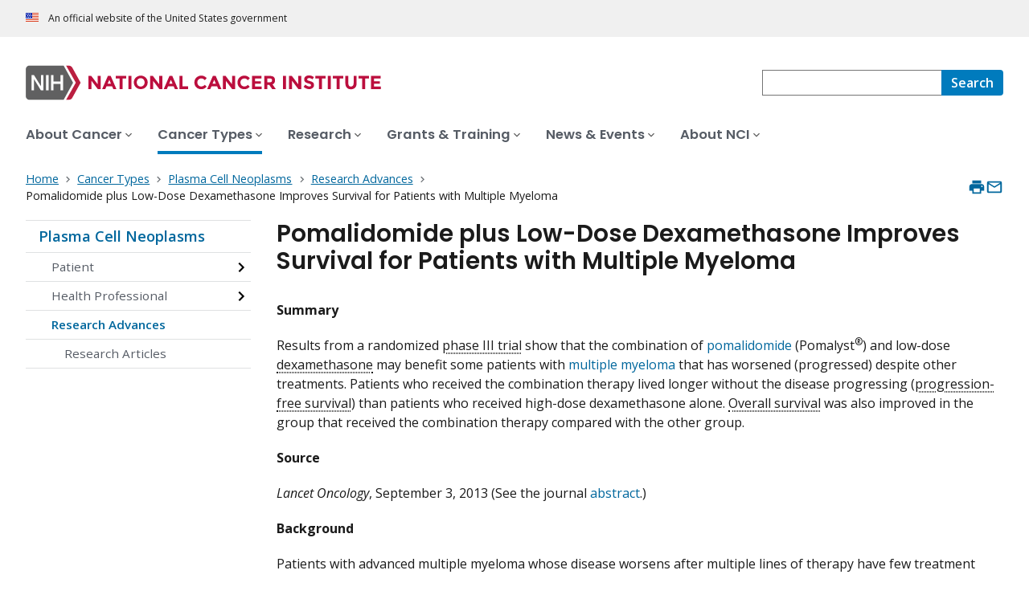

--- FILE ---
content_type: text/html; charset=UTF-8
request_url: https://www.cancer.gov/types/myeloma/research/pomalidomide-dexamethasone
body_size: 10499
content:
<!DOCTYPE html>
<html lang="en" dir="ltr" prefix="og: https://ogp.me/ns#">
  <head>
    <meta http-equiv="X-UA-Compatible" content="IE=edge">
    <meta charset="utf-8" />
<script>window.CDEConfig = {
  "exitDisclaimerHref":{
    "en":"\/policies\/linking",
    "es":"\/espanol\/politicas\/enlaces"
  },
  "showFloatingDelighters":true,
  "environmentConfig":{
    
  },
  "glossaryConfig":{
    "apiServer":"https:\/\/webapis.cancer.gov\/glossary\/v1\/"
  },
  "drugDictionaryConfig":{
    "apiServer":"https:\/\/webapis.cancer.gov\/drugdictionary\/v1\/"
  },
  "ctsConfig":{
    "apiServer":"https:\/\/clinicaltrialsapi.cancer.gov\/api\/v2",
    "printApiBase":"https:\/\/www.cancer.gov\/CTS.Print",
    "zipConversionEndpoint":"\/cts_api\/zip_code_lookup",
    "listingApiServer": "https:\/\/webapis.cancer.gov\/triallistingsupport\/v1\/"
  },
  "r4rConfig":{
    "apiServer":"https:\/\/webapis.cancer.gov\/r4r\/v1"
  },
  "general":{
    "apiServer":"https:\/\/webapis.cancer.gov",
    "mediaServer":"https:\/\/nci-media.cancer.gov"
  },
  "sitewideSearchConfig":{
    "bestBetsApiServer":"https:\/\/webapis.cancer.gov\/bestbets\/v1\/",
    "searchApiServer":"https:\/\/webapis.cancer.gov\/sitewidesearch\/v1\/"
  },
  "chartData": {
    "factBook": {
      "baseUrl": "\/about-nci\/budget\/fact-book",
      "dataType": "json"
    }
  }
};</script>
<script id="ncids-nav-info">window.ncidsNavInfo = { nav: { id: "11932", menu_type: "section-nav"}, item_id: 938229};</script>
<meta name="description" content="A summary of results from a phase III trial that compared the combination of pomalidomide (Pomalyst®) and low-dose dexamethasone versus high-dose dexamethasone alone in patients with multiple myeloma that has progressed despite other treatments." />
<link rel="canonical" href="https://www.cancer.gov/types/myeloma/research/pomalidomide-dexamethasone" />
<meta http-equiv="content-language" content="en" />
<meta name="robots" content="index" />
<meta property="og:type" content="Website" />
<meta property="og:url" content="https://www.cancer.gov/types/myeloma/research/pomalidomide-dexamethasone" />
<meta property="og:title" content="Pomalidomide for Multiple Myeloma" />
<meta property="og:description" content="A summary of results from a phase III trial that compared the combination of pomalidomide (Pomalyst®) and low-dose dexamethasone versus high-dose dexamethasone alone in patients with multiple myeloma that has progressed despite other treatments." />
<meta name="cgdp.domain" content="cgov" />
<meta name="cgdp.template" content="default" />
<meta name="dcterms.subject" content="Cancer Types" />
<meta name="dcterms.type" content="cgvArticle" />
<meta name="dcterms.coverage" content="nciglobal,ncienterprise" />
<meta name="dcterms.isPartOf" content="Cancer Types Landing Page" />
<meta name="dcterms.isReferencedBy" content="event1" />
<meta name="dcterms.issued" content="2013-09-19" />
<meta name="twitter:card" content="summary" />
<link rel="icon" href="https://www.cancer.gov/profiles/custom/cgov_site/themes/custom/cgov/static/images/design-elements/icons/favicons/favicon.ico" sizes="32x32"/>
<link rel="icon" href="https://www.cancer.gov/profiles/custom/cgov_site/themes/custom/cgov/static/images/design-elements/icons/favicons/favicon.svg" type="image/svg+xml"/>
<link rel="apple-touch-icon" href="https://www.cancer.gov/profiles/custom/cgov_site/themes/custom/cgov/static/images/design-elements/icons/favicons/apple-touch-icon.png"/>
<link rel="manifest" href="https://www.cancer.gov/profiles/custom/cgov_site/themes/custom/cgov/static/images/design-elements/icons/favicons/site.webmanifest"/>
<meta name="x-no-op" content="none" />
<meta name="Generator" content="Drupal 10 (https://www.drupal.org)" />
<meta name="MobileOptimized" content="width" />
<meta name="HandheldFriendly" content="true" />
<meta name="viewport" content="width=device-width, user-scalable=yes, initial-scale=1, minimum-scale=1" />
<script id="cgov-adobe-url" type="text/javascript" src="//assets.adobedtm.com/6a4249cd0a2c/949e98979342/launch-5f2a5357bf66.min.js" async="async"></script>
<script type="application/ld+json">{
    "@context": "https://schema.org",
    "@graph": [
        {
            "@type": "WebSite",
            "name": "National Cancer Institute (.gov)",
            "url": "https://www.cancer.gov"
        }
    ]
}</script>
<link rel="alternate" hreflang="en" href="https://www.cancer.gov/types/myeloma/research/pomalidomide-dexamethasone" />

    <title>Pomalidomide for Multiple Myeloma - NCI</title>
    <link rel="preconnect" href="https://static.cancer.gov" />
        <link rel="preconnect" href="https://fonts.googleapis.com">
    <link rel="preconnect" href="https://fonts.gstatic.com" crossorigin>
    <link href="https://fonts.googleapis.com/css2?family=Open+Sans:ital,wght@0,300;0,400;0,600;0,700;1,300;1,400;1,600;1,700&family=Poppins:ital,wght@0,300;0,400;0,500;0,600;1,300;1,400;1,500;1,600&family=Roboto+Mono:ital,wght@0,300;0,400;0,700;1,300;1,400;1,700&display=swap" rel="stylesheet">
    <meta name="apple-mobile-web-app-title" content="Cancer.gov" />
    <meta name="application-name" content="Cancer.gov" />
    <link rel="stylesheet" media="all" href="/sites/g/files/xnrzdm211/files/css/css_C3FcAroCBEtmYe2Yqkq-J-jZ9O8QrqNb19PDeR8r1MM.css?delta=0&amp;language=en&amp;theme=ncids_trans&amp;include=eJxFyEEKwCAMBMAPiT6prCbUgJWQjYf-vsfOcfYw4ZWBzYZIG0uLI3AHfLJJHMeq_9Sz_fRlnCqFL1Of1kH9ABKWHHs" />
<link rel="stylesheet" media="all" href="/profiles/custom/cgov_site/themes/custom/ncids_trans/dist/css/ncids-trans-common.css?t6rz67" />
<link rel="stylesheet" media="all" href="/profiles/custom/cgov_site/themes/custom/ncids_trans/dist/css/article.css?t6rz67" />

    
  </head>
  <body class="has-translated-content">
        <a href="#main-content" class="usa-skipnav">
      Skip to main content
    </a>
    
      <div class="dialog-off-canvas-main-canvas" data-off-canvas-main-canvas>
    


  <section id="usa-banner" class="usa-banner" aria-label="Official government website">
  <header class="usa-banner__header">
    <div class="usa-banner__inner">
      <div class="usa-banner__header-text">
        An official website of the United States government
      </div>
            
    </div>
  </header>
</section>



  <header id="nci-header" class="nci-header nci-header--megamenu" data-base-path="/">
	<div class="nci-header__navbar">
		<div class="nci-logo" id="extended-mega-logo">
			<a href="/">
				<picture><source media="(min-width: 1024px)" srcset="/sites/g/files/xnrzdm211/files/ncids_header/logos/Logo_NCI.svg" />
<img src="/sites/g/files/xnrzdm211/files/ncids_header/logos/Logo_NCI_Mobile.svg" alt="National Cancer Institute Home Page" />
</picture>

			</a>
		</div>

		<div class="nci-header-nav__secondary">
			<button class="usa-button nci-header-mobilenav__open-btn">Menu</button>

							<form class="nci-header-search" method="get" action="/search/results" role="search">
					<label class="usa-sr-only" for="nci-header-search__field">
						Search
					</label>

																										<input class="usa-input" id="nci-header-search__field" type="search" name="swKeyword"  data-autosuggest-collection="cgov"/>
					<button class="usa-button nci-header-search__search-button" type="submit" aria-label="Search">
						<span class="nci-header-search__label" aria-hidden="true">Search</span>
						<svg class="usa-icon" xmlns="http://www.w3.org/2000/svg" role="img" viewbox="0 0 24 24" aria-hidden="true">
							<path d="M0 0h24v24H0z" fill="none"/>
							<path d="M15.5 14h-.79l-.28-.27C15.41 12.59 16 11.11 16 9.5 16 5.91 13.09 3 9.5 3S3 5.91 3 9.5 5.91 16 9.5 16c1.61 0 3.09-.59 4.23-1.57l.27.28v.79l5 4.99L20.49 19l-4.99-5zm-6 0C7.01 14 5 11.99 5 9.5S7.01 5 9.5 5 14 7.01 14 9.5 11.99 14 9.5 14z"/>
						</svg>
					</button>
				</form>
					</div>
	</div>

			<nav aria-label="Primary navigation" class="nci-header-nav">
			<div class="nci-header-nav__inner">
				<ul class="nci-header-nav__primary">
											<li class="nci-header-nav__primary-item">
																																											<a  href="/about-cancer" class="nci-header-nav__primary-link" data-menu-id="829">
								<span>About Cancer</span>
							</a>
						</li>
											<li class="nci-header-nav__primary-item">
																																																										<a  href="/types" class="nci-header-nav__primary-link usa-current" data-menu-id="11868">
								<span>Cancer Types</span>
							</a>
						</li>
											<li class="nci-header-nav__primary-item">
																																											<a  href="/research" class="nci-header-nav__primary-link" data-menu-id="12732">
								<span>Research</span>
							</a>
						</li>
											<li class="nci-header-nav__primary-item">
																																											<a  href="/grants-training" class="nci-header-nav__primary-link" data-menu-id="914792">
								<span>Grants &amp; Training</span>
							</a>
						</li>
											<li class="nci-header-nav__primary-item">
																																											<a  href="/news-events" class="nci-header-nav__primary-link" data-menu-id="12664">
								<span>News &amp; Events</span>
							</a>
						</li>
											<li class="nci-header-nav__primary-item">
																																											<a  href="/about-nci" class="nci-header-nav__primary-link" data-menu-id="10952">
								<span>About NCI</span>
							</a>
						</li>
									</ul>
			</div>
		</nav>
	
</header>



<div class="grid-container">
	<div class="grid-row flex-no-wrap">
		<div
			class="grid-col-10">
			    <nav class="usa-breadcrumb usa-breadcrumb--wrap" aria-label="Breadcrumbs">
    <ol class="usa-breadcrumb__list">
              <li class="usa-breadcrumb__list-item">
          <a href="/" class="usa-breadcrumb__link">
            <span>Home</span>
          </a>
        </li>
              <li class="usa-breadcrumb__list-item">
          <a href="/types" class="usa-breadcrumb__link">
            <span>Cancer Types</span>
          </a>
        </li>
              <li class="usa-breadcrumb__list-item">
          <a href="/types/myeloma" class="usa-breadcrumb__link">
            <span>Plasma Cell Neoplasms</span>
          </a>
        </li>
              <li class="usa-breadcrumb__list-item">
          <a href="/types/myeloma/research" class="usa-breadcrumb__link">
            <span>Research Advances</span>
          </a>
        </li>
                    <li class="usa-breadcrumb__list-item usa-current" aria-current="page">
          <span>Pomalidomide plus Low-Dose Dexamethasone Improves Survival for Patients with Multiple Myeloma </span>
        </li>
          </ol>
  </nav>


		</div>
		

      


<section  class="cgdp-page-options cgdp-page-options--top" aria-label="Page options top">
  <button class="usa-button usa-button--unstyled" onclick="window.print()">
    <svg xmlns="http://www.w3.org/2000/svg" height="24" viewBox="0 0 24 24" width="24" class="usa-icon" role="img" aria-hidden="true" focusable="false">
      <path d="M0 0h24v24H0z" fill="none"/>
      <path d="M19 8H5c-1.66 0-3 1.34-3 3v6h4v4h12v-4h4v-6c0-1.66-1.34-3-3-3zm-3 11H8v-5h8v5zm3-7c-.55 0-1-.45-1-1s.45-1 1-1 1 .45 1 1-.45 1-1 1zm-1-9H6v4h12V3z"/>
    </svg>
    <span class="usa-sr-only">
      Print    </span>
  </button>
  <a class="usa-button usa-button--unstyled" href="mailto:?subject=Information from the National Cancer Institute Web Site &body=I found this information on www.cancer.gov and I'd like to share it with you: https://www.cancer.gov/types/myeloma/research/pomalidomide-dexamethasone %0D%0A%0D%0A NCI's Web site, www.cancer.gov, provides accurate, up-to-date, comprehensive cancer information from the U.S. government's principal agency for cancer research. If you have questions or need additional information, we invite you to contact NCI's LiveHelp instant messaging service at https://livehelp.cancer.gov, or call the NCI's Contact Center 1-800-4-CANCER (1-800-422-6237) (toll-free from the United States).">
    <svg xmlns="http://www.w3.org/2000/svg" height="24" viewBox="0 0 24 24" width="24" class="usa-icon" role="img" aria-hidden="true" focusable="false">
        <path d="M0 0h24v24H0z" fill="none"/>
        <path d="M20 4H4c-1.1 0-1.99.9-1.99 2L2 18c0 1.1.9 2 2 2h16c1.1 0 2-.9 2-2V6c0-1.1-.9-2-2-2zm0 14H4V8l8 5 8-5v10zm-8-7L4 6h16l-8 5z"/>
    </svg>
    <span class="usa-sr-only">
      Email    </span>
  </a>
</section>

	</div>
</div>

<div id="page" class="grid-container">
	<div class="grid-row grid-gap">
		  <!-- SECTION NAVIGATION -->
  <div class="desktop:grid-col-3 nci-no-print">
    



  <nav aria-label="Secondary navigation">
    <ul class="usa-sidenav">
             
        
  <li class="usa-sidenav__item">
    <a  href="/types/myeloma" data-menu-id="11932" class="usa-current usa-current--nci-ancestor">Plasma Cell Neoplasms</a>
          <ul class="usa-sidenav__sublist">
                                    <li class="usa-sidenav__item">
    <a  href="/types/myeloma" data-menu-id="940608" class="nci-has-children">Patient</a>
  </li>

  
                                    <li class="usa-sidenav__item">
    <a  href="/types/myeloma/hp" data-menu-id="940610" class="nci-has-children">Health Professional</a>
  </li>

  
                         
        
  <li class="usa-sidenav__item">
    <a  href="/types/myeloma/research" data-menu-id="938229" class="usa-current usa-current--nci-ancestor">Research Advances</a>
          <ul class="usa-sidenav__sublist">
                              <li class="usa-sidenav__item">
    <a  href="/types/myeloma/research/articles" data-menu-id="1155046">Research Articles</a>
  </li>

  
              </ul>
    
  </li>

  
              </ul>
    
  </li>

  
    </ul>
  </nav>

  </div>

		<div class="desktop:grid-col-9">
			<main class="cgdp-main-content" id="main-content">
				  
<!-- ********************************* BEGIN Page Content ********************************** -->
<article>
	<h1 class="nci-heading-h1">
		Pomalidomide plus Low-Dose Dexamethasone Improves Survival for Patients with Multiple Myeloma 
	</h1>
	<div class="cgdp-inner-content-area">
		
		
    
<div class="cgdpl">
  <div class="contentzone">
    <div id="cgvBody">
      <div  class="cgdp-article-body">
                  
<section >
      
<p><b>Summary</b></p>
<p>Results from a randomized <a class="definition" onclick="javascript:popWindow('defbyid','CDR0000045833&amp;version=Patient&amp;language=English'); return false;" href="/Common/PopUps/popDefinition.aspx?id=CDR0000045833&amp;version=Patient&amp;language=English">phase III trial</a> show that the combination of <a data-entity-substitution="canonical" data-entity-type="node" href="/about-cancer/treatment/drugs/pomalidomide" data-entity-uuid="66147258-a097-4a8f-bd42-b39100308b8e">pomalidomide</a> (Pomalyst<sup>®</sup>) and low-dose <a class="definition" onclick="javascript:popWindow('defbyid','CDR0000045262&amp;version=Patient&amp;language=English'); return false;" href="/Common/PopUps/popDefinition.aspx?id=CDR0000045262&amp;version=Patient&amp;language=English">dexamethasone</a> may benefit some patients with <a data-entity-substitution="canonical" data-entity-type="node" href="/types/myeloma" data-entity-uuid="c26203f9-179b-4e62-bd80-6c912c088861">multiple myeloma</a> that has worsened (progressed) despite other treatments. Patients who received the combination therapy lived longer without the disease progressing (<a class="definition" onclick="javascript:popWindow('defbyid','CDR0000044782&amp;version=Patient&amp;language=English'); return false;" href="/Common/PopUps/popDefinition.aspx?id=CDR0000044782&amp;version=Patient&amp;language=English">progression-free survival</a>) than patients who received high-dose dexamethasone alone. <a class="definition" onclick="javascript:popWindow('defbyid','CDR0000655245&amp;version=Patient&amp;language=English'); return false;" href="/Common/PopUps/popDefinition.aspx?id=CDR0000655245&amp;version=Patient&amp;language=English">Overall survival</a> was also improved in the group that received the combination therapy compared with the other group.</p>
<p><b>Source</b></p>
<p><i>Lancet Oncology</i>, September 3, 2013 (See the journal <a href="http://www.ncbi.nlm.nih.gov/pubmed/24007748">abstract</a>.)</p>
<p><b>Background</b></p>
<p>Patients with advanced multiple myeloma whose disease worsens after multiple lines of therapy have few treatment options and a poor prognosis. The <a class="definition" onclick="javascript:popWindow('defbyid','CDR0000044941&amp;version=Patient&amp;language=English'); return false;" href="/Common/PopUps/popDefinition.aspx?id=CDR0000044941&amp;version=Patient&amp;language=English">median</a> survival time for these patients is 9 months.</p>
<p>Previous studies have indicated that pomalidomide may be useful in patients with multiple myeloma that is not responding to other treatments. The drug, a capsule taken by mouth, belongs to a class of medications called <a class="definition" onclick="javascript:popWindow('defbyid','CDR0000739791&amp;version=Patient&amp;language=English'); return false;" href="/Common/PopUps/popDefinition.aspx?id=CDR0000739791&amp;version=Patient&amp;language=English">immunomodulating agents</a>. Pomalidomide does two things: first, it helps the bone marrow to produce normal blood cells, and second, it enhances the ability of immune cells to kill abnormal cells in the bone marrow.</p>
<p>On February 8, 2013, the Food and Drug Administration (FDA) granted accelerated approval to pomalidomide for the treatment of patients with multiple myeloma who received at least two prior therapies, including <a data-entity-substitution="canonical" data-entity-type="node" href="/about-cancer/treatment/drugs/lenalidomide" data-entity-uuid="91fe649f-dee9-4e41-8cfd-6c8ea63ee35e">lenalidomide</a> (Revlimid<sup>®</sup>) and <a data-entity-substitution="canonical" data-entity-type="node" href="/about-cancer/treatment/drugs/bortezomib" data-entity-uuid="6f0ba82e-64d3-4be5-a83a-25d97c41217c">bortezomib</a> (Velcade<sup>®</sup>), and whose disease progressed within 60 days of completing the last therapy.&nbsp;</p>
<p>Several pomalidomide-based studies are under way, including a trial required by the FDA as a condition of accelerated approval for the drug. That randomized phase III clinical trial (<a href="http://www.cancer.gov/clinicaltrials/NCT01734928">CC-4047-MM-007</a>) is comparing pomalidomide, bortezomib, and low-dose dexamethasone with bortezomib plus low-dose dexamethasone in patients with previously treated multiple myeloma.</p>
<p><b>The Study</b></p>
<p>The trial published in <i>Lancet Oncology</i> was designed to compare pomalidomide plus low-dose dexamethasone and high-dose dexamethasone, which was considered a standard treatment when the trial was launched. The researchers randomly assigned 302 patients to receive pomalidomide plus low-dose dexamethasone and 153 to receive high-dose dexamethasone. The participants—from Australia, Canada, Europe, Russia, and the United States—all had advanced multiple myeloma that was <a class="definition" onclick="javascript:popWindow('defbyid','CDR0000350245&amp;version=Patient&amp;language=English'); return false;" href="/Common/PopUps/popDefinition.aspx?id=CDR0000350245&amp;version=Patient&amp;language=English">refractory</a> or both <a class="definition" onclick="javascript:popWindow('defbyid','CDR0000045866&amp;version=Patient&amp;language=English'); return false;" href="/Common/PopUps/popDefinition.aspx?id=CDR0000045866&amp;version=Patient&amp;language=English">relapsed</a> and refractory. In all cases, the disease had progressed despite at least two prior treatments of bortezomib, lenalidomide, or both.</p>
<p>The <a class="definition" onclick="javascript:popWindow('defbyid','CDR0000044163&amp;version=Patient&amp;language=English'); return false;" href="/Common/PopUps/popDefinition.aspx?id=CDR0000044163&amp;version=Patient&amp;language=English">primary endpoint</a> of the open-label study was progression-free survival (PFS). The key secondary endpoint was overall survival. Other secondary endpoints included the overall response rate (the proportion of patients who achieved at least a <a class="definition" onclick="javascript:popWindow('defbyid','CDR0000045819&amp;version=Patient&amp;language=English'); return false;" href="/Common/PopUps/popDefinition.aspx?id=CDR0000045819&amp;version=Patient&amp;language=English">partial response</a>), <a class="definition" onclick="javascript:popWindow('defbyid','CDR0000044783&amp;version=Patient&amp;language=English'); return false;" href="/Common/PopUps/popDefinition.aspx?id=CDR0000044783&amp;version=Patient&amp;language=English">time to progression</a>, and quality of life. Celgene Corporation, the maker of pomalidomide, funded the clinical trial.</p>
<p><b>Results</b></p>
<p>After a median follow-up of 10.0 months, the researchers found, patients in the pomalidomide plus dexamethasone group had lived 4.0 months without the disease worsening, compared with just 1.9 months among the patients assigned to receive high-dose dexamethasone alone. In addition, patients in the pomalidomide group lived about 4.6 months longer than patients in the high-dose dexamethasone group (12.7 months versus 8.1 months). Furthermore, nearly one-third of the patients in the pomalidomide group (95 of 302 patients) had their tumors shrink or showed other signs of achieving a partial response.</p>
<p>Common side effects in both groups included <a class="definition" onclick="javascript:popWindow('defbyid','CDR0000045361&amp;version=Patient&amp;language=English'); return false;" href="/Common/PopUps/popDefinition.aspx?id=CDR0000045361&amp;version=Patient&amp;language=English">neutropenia</a>, <a class="definition" onclick="javascript:popWindow('defbyid','CDR0000045360&amp;version=Patient&amp;language=English'); return false;" href="/Common/PopUps/popDefinition.aspx?id=CDR0000045360&amp;version=Patient&amp;language=English">anemia</a>, and <a class="definition" onclick="javascript:popWindow('defbyid','CDR0000045365&amp;version=Patient&amp;language=English'); return false;" href="/Common/PopUps/popDefinition.aspx?id=CDR0000045365&amp;version=Patient&amp;language=English">thrombocytopenia</a>. In the pomalidomide group, the side effects were similar to those <a href="https://medlineplus.gov/druginfo/meds/a613030.html#side-effects">observed in other trials</a> involving pomalidomide and were largely manageable; few patients discontinued treatment because of treatment-related adverse events. There were 11 treatment-related adverse events leading to death in the pomalidomide group and 7 in the high-dose dexamethasone group.</p>
<p>“Based on our results, pomalidomide plus low-dose dexamethasone could be a treatment option for patients with advanced refractory or relapsed and refractory multiple myeloma in whom treatment with bortezomib and lenalidomide has been unsuccessful,” lead author Jesus San Miguel, MD, of Universidad de Salamanca, Spain, and his colleagues concluded.</p>
<p><b>Limitations</b></p>
<p>A limitation of the study was its <a class="definition" onclick="javascript:popWindow('defbyid','CDR0000285990&amp;version=Patient&amp;language=English'); return false;" href="/Common/PopUps/popDefinition.aspx?id=CDR0000285990&amp;version=Patient&amp;language=English">open-label</a> design, the authors noted. In addition, some patients in the high-dose dexamethasone group “crossed over” and began to take the combination therapy before their disease had progressed, which may have affected the magnitude of the difference in overall survival between the treatment groups. Similarly, assessing PFS between the groups was a challenge, because many patients in the high-dose dexamethasone group “crossed over” and began to take the combination therapy after a benefit was evident.</p>
<p><b>Comment</b></p>
<p>“Based on these data, pomalidomide plus low-dose dexamethasone is an important new addition to the treatment armamentarium for patients with advanced refractory or relapsed and refractory multiple myeloma,” commented Ola Landgren, MD, PhD, chief of NCI’s Multiple Myeloma Section. “The anti-myeloma effect is substantial, and the side-effect profile for this regimen is very reasonable.”</p>
<p>The results of this trial are similar to those of early studies involving pomalidomide, noted Xavier Leleu, MD, PhD, of Hopital Huriez, CHRU,&nbsp;Lille, France, in an accompanying <a href="http://www.ncbi.nlm.nih.gov/pubmed/24007745">editorial</a>.</p>
<p>A subsequent report will describe the effect of pomalidomide on quality of life, Dr. Leleu continued, “but it seems logical to assume that the oral availability of pomalidomide, rapid onset of response, increased depth of response and prolonged survival will improve the quality of life of patients with refractory or relapsed and refractory myeloma.”</p>
<p>Additional studies of the drug are under way and should help researchers learn how best to build on the current findings to benefit patients with this disease, he added. “Pomalidomide can be used in combination with almost all existing antimyeloma drugs because of its favorable safety profile.”</p>

  </section>

              </div>
    </div>
  </div>
</div>


	</div>
	<footer class="cgdp-article-footer">
		
		
					<div class="cgdp-document-dates">
			<ul class="usa-list usa-list--unstyled">
									<li>
						<strong>Posted:</strong>
						<time datetime="2013-09-19T12:00:00Z">September 19, 2013</time>

					</li>
															</ul>
		</div>
	
					<div class="cgdp-public-use">
        <p><em>If you would like to reproduce some or all of this content, see <a href="/policies/copyright-reuse">Reuse of NCI Information</a> for guidance about copyright and permissions. In the case of permitted digital reproduction, please credit the National Cancer Institute as the source and link to the original NCI product using the original product's title; e.g., “Pomalidomide plus Low-Dose Dexamethasone Improves Survival for Patients with Multiple Myeloma  was originally published by the National Cancer Institute.”</em></p>

  

</div>

					</footer>
</article>


			</main>
		</div>
		<div class="desktop:grid-col-9 desktop:grid-offset-3">
			

      


<section  class="cgdp-page-options cgdp-page-options--bottom" aria-label="Page options bottom">
  <button class="usa-button usa-button--unstyled" onclick="window.print()">
    <svg xmlns="http://www.w3.org/2000/svg" height="24" viewBox="0 0 24 24" width="24" class="usa-icon" role="img" aria-hidden="true" focusable="false">
      <path d="M0 0h24v24H0z" fill="none"/>
      <path d="M19 8H5c-1.66 0-3 1.34-3 3v6h4v4h12v-4h4v-6c0-1.66-1.34-3-3-3zm-3 11H8v-5h8v5zm3-7c-.55 0-1-.45-1-1s.45-1 1-1 1 .45 1 1-.45 1-1 1zm-1-9H6v4h12V3z"/>
    </svg>
    <span class="usa-sr-only">
      Print    </span>
  </button>
  <a class="usa-button usa-button--unstyled" href="mailto:?subject=Information from the National Cancer Institute Web Site &body=I found this information on www.cancer.gov and I'd like to share it with you: https://www.cancer.gov/types/myeloma/research/pomalidomide-dexamethasone %0D%0A%0D%0A NCI's Web site, www.cancer.gov, provides accurate, up-to-date, comprehensive cancer information from the U.S. government's principal agency for cancer research. If you have questions or need additional information, we invite you to contact NCI's LiveHelp instant messaging service at https://livehelp.cancer.gov, or call the NCI's Contact Center 1-800-4-CANCER (1-800-422-6237) (toll-free from the United States).">
    <svg xmlns="http://www.w3.org/2000/svg" height="24" viewBox="0 0 24 24" width="24" class="usa-icon" role="img" aria-hidden="true" focusable="false">
        <path d="M0 0h24v24H0z" fill="none"/>
        <path d="M20 4H4c-1.1 0-1.99.9-1.99 2L2 18c0 1.1.9 2 2 2h16c1.1 0 2-.9 2-2V6c0-1.1-.9-2-2-2zm0 14H4V8l8 5 8-5v10zm-8-7L4 6h16l-8 5z"/>
    </svg>
    <span class="usa-sr-only">
      Email    </span>
  </a>
</section>

		</div>
	</div>
</div>

  <div id="block-ncidsfooterenglish">
  
    
      <style>
   .cgdpl .usa-button {
      color: #fff !important;
   }
   .cgdpl .usa-button.usa-button--accent-warm {
      color: #1b1b1b !important;
   }
</style>
<footer
  class="usa-footer usa-footer--nci-big"
  id="nci-footer"
  aria-label="Footer"
>
  <div class="grid-container usa-footer__return-to-top">
    <a href="#top" aria-label="Back To Top"><span>Back To Top</span></a>
  </div>
  <div class="usa-footer__primary-section">
    <div class="grid-container">
      <div class="grid-row grid-gap">
        <div class="tablet:grid-col-8">
          <nav class="usa-footer__nav" aria-label="Footer navigation">
            <div class="grid-row grid-gap-4">
              <div class="mobile-lg:grid-col-6 desktop:grid-col-4">
                <section
                  class="usa-footer__primary-content usa-footer__primary-content--collapsible"
                >
                  <div class="usa-footer__primary-link">About</div>
                  <ul class="usa-list usa-list--unstyled">
                    <li class="usa-footer__secondary-link">
                      <a href="/about-website">About This Website</a>
                    </li>
                    <li class="usa-footer__secondary-link">
                      <a href="/espanol">en Español</a>
                    </li>
                    <li class="usa-footer__secondary-link">
                      <a href="/policies/copyright-reuse">Reuse &amp; Copyright</a>
                    </li>
                    <li class="usa-footer__secondary-link">
                      <a href="/social-media">Social Media</a>
                    </li>
                  </ul>
                </section>
              </div>
              <div class="mobile-lg:grid-col-6 desktop:grid-col-4">
                <section
                  class="usa-footer__primary-content usa-footer__primary-content--collapsible"
                >
                  <div class="usa-footer__primary-link">Resources</div>
                  <ul class="usa-list usa-list--unstyled">
                    <li class="usa-footer__secondary-link">
                      <a href="/contact">Contact Us</a>
                    </li>
                    <li class="usa-footer__secondary-link">
                      <a href="/publications">Publications</a>
                    </li>
                    <li class="usa-footer__secondary-link">
                      <a href="/publications/dictionaries/cancer-terms"
                        >Dictionary of Cancer Terms</a
                      >
                    </li>
                    <li class="usa-footer__secondary-link">
                      <a href="/research/participate/clinical-trials-search"
                        >Find a Clinical Trial</a
                      >
                    </li>
                  </ul>
                </section>
              </div>
              <div class="mobile-lg:grid-col-6 desktop:grid-col-4">
                <section
                  class="usa-footer__primary-content usa-footer__primary-content--collapsible"
                >
                  <div class="usa-footer__primary-link">Policies</div>
                  <ul class="usa-list usa-list--unstyled">
                    <li class="usa-footer__secondary-link">
                      <a href="/policies/accessibility">Accessibility</a>
                    </li>
                    <li class="usa-footer__secondary-link">
                      <a href="https://www.nih.gov/institutes-nih/nih-office-director/office-communications-public-liaison/freedom-information-act-office">FOIA</a>
                    </li>
                    <li class="usa-footer__secondary-link">
                      <a href="/policies/privacy-security"
                        >Privacy &amp; Security</a
                      >
                    </li>
                    <li class="usa-footer__secondary-link">
                      <a href="/policies/disclaimer">Disclaimers</a>
                    </li>
                    <li class="usa-footer__secondary-link">
                      <a
                        href="https://www.hhs.gov/vulnerability-disclosure-policy/index.html"
                        >Vulnerability Disclosure</a
                      >
                    </li>
                  </ul>
                </section>
              </div>
            </div>
          </nav>
        </div>
        <div class="tablet:grid-col-4">
          <div class="usa-sign-up">
            <div class="usa-sign-up__heading">Sign up for email updates</div>
            <form
              action="https://public.govdelivery.com/accounts/USNIHNCI/subscribers/qualify"
              aria-label="Footer subscribe"
              class="usa-form"
              accept-charset="UTF-8"
              method="post"
              novalidate
              target="_blank"
              id="signup"
            >
              <input
                type="hidden"
                name="category_id"
                id="category_id"
                value=""
              />
              <div class="usa-form-group">
                <label class="usa-label" for="email">
                  Enter your email address
                </label>
                <input
                  class="usa-input width-full"
                  id="email"
                  name="email"
                  type="email"
                  value=""
                />
              </div>
              <button class="usa-button usa-button--accent-warm" type="submit">
                Sign up
              </button>
            </form>
          </div>
        </div>
      </div>
    </div>
  </div>
  <div class="usa-footer__secondary-section">
    <div class="grid-container">
      <div class="grid-row grid-gap">
        <div class="usa-footer__logo grid-row desktop:grid-col-5">
          <div class="mobile-lg:grid-col-auto desktop:margin-bottom-3">
            <p class="usa-footer__logo-heading">
              <span class="logo__agency-name">National Cancer Institute </span>
              <span class="logo__parent-organization"
                >at the National Institutes of Health</span
              >
            </p>
          </div>
        </div>
        <div class="usa-footer__contact-links mobile-lg:grid-col-7">
          <div class="usa-footer__contact-heading">Contact Us</div>
          <div class="usa-footer__address">
            <div class="usa-footer__contact-info grid-row grid-gap">
              <div class="tablet:grid-col-auto">
                <a href="https://livehelp.cancer.gov/">Live Chat</a>
              </div>
              <div class="tablet:grid-col-auto">
                <a href="tel:1-800-4-CANCER">1-800-4-CANCER</a>
              </div>
              <div class="tablet:grid-col-auto">
                <a href="mailto:NCIinfo@nih.gov">NCIinfo@nih.gov</a>
              </div>
              <div class="tablet:grid-col-auto">
                <a
                  class="no-exit-notification"
                  href="https://ncidccpssurveys.gov1.qualtrics.com/jfe/form/SV_egtxdVcMuOiM3Yi"
                  target="_blank"
                  >Site Feedback</a
                >
              </div>
            </div>
          </div>
        </div>
      </div>
      <div class="grid-row grid-gap">
        <div class="usa-footer__social-links desktop:grid-col-5">
          <div class="usa-footer__social-heading">Follow us</div>
          <div class="grid-row grid-gap-1 nci-big__social">
            <div class="grid-col-auto">
              <a
                class="usa-social-link no-exit-notification"
                href="https://www.facebook.com/cancer.gov"
              >
                <svg
                  xmlns="http://www.w3.org/2000/svg"
                  viewBox="0 0 24 24"
                  width="24"
                  class="usa-icon"
                  role="img"
                  aria-labelledby="facebook-title"
                >
                  <title id="facebook-title">Facebook</title>
                  <rect fill="none" height="24" width="24" />
                  <path
                    d="M22,12c0-5.52-4.48-10-10-10S2,6.48,2,12c0,4.84,3.44,8.87,8,9.8V15H8v-3h2V9.5C10,7.57,11.57,6,13.5,6H16v3h-2 c-0.55,0-1,0.45-1,1v2h3v3h-3v6.95C18.05,21.45,22,17.19,22,12z"
                  />
                </svg>
              </a>
            </div>
            <div class="grid-col-auto">
              <a
                class="usa-social-link no-exit-notification"
                href="https://twitter.com/thenci"
              >
                <svg
                  xmlns="http://www.w3.org/2000/svg"
                  viewBox="0 0 24 24"
                  class="usa-icon"
                  role="img"
                  aria-labelledby="x-title"
                >
                  <title id="x-title">Follow on X</title>
                  <path
                    d="M12 22c5.5 0 10-4.5 10-10S17.5 2 12 2 2 6.5 2 12s4.5 10 10 10zm5.2-15.6L13.3 11l4.3 6.2h-3.1L11.6 13 8 17.2h-.9l4.1-4.8-4.1-6h3.1l2.7 3.9 3.4-3.9h.9zm-5.6 5.4.4.6 2.8 4h1.4l-3.5-5-.4-.6-2.6-3.7H8.3l3.3 4.7z"
                  />
                </svg>
              </a>
            </div>
            <div class="grid-col-auto">
              <a
                class="usa-social-link no-exit-notification"
                href="https://www.instagram.com/nationalcancerinstitute/"
              >
                <svg
                  xmlns="http://www.w3.org/2000/svg"
                  viewBox="0 0 24 24"
                  class="usa-icon"
                  role="img"
                  aria-labelledby="instagram-title"
                >
                  <title id="instagram-title">Instagram</title>
                  <g id="Instagram">
                    <path d="M12,10a2,2,0,1,0,2,2A2,2,0,0,0,12,10Z" />
                    <path
                      d="M12,2A10,10,0,1,0,22,12,10,10,0,0,0,12,2Zm6,12.69A3.32,3.32,0,0,1,14.69,18H9.31A3.32,3.32,0,0,1,6,14.69V9.31A3.32,3.32,0,0,1,9.31,6h5.38A3.32,3.32,0,0,1,18,9.31Z"
                    />
                    <path
                      d="M16.94,9.31a2.25,2.25,0,0,0-2.25-2.25H9.31A2.25,2.25,0,0,0,7.06,9.31v5.38a2.25,2.25,0,0,0,2.25,2.25h5.38a2.25,2.25,0,0,0,2.25-2.25h0ZM12,15.09A3.09,3.09,0,1,1,15.09,12,3.09,3.09,0,0,1,12,15.09Zm3.77-5.75a.79.79,0,0,1-.55.23.83.83,0,0,1-.55-.23.78.78,0,0,1,0-1.11A.82.82,0,0,1,15.22,8a.78.78,0,0,1,.55,1.33Z"
                    />
                  </g>
                </svg>
              </a>
            </div>
            <div class="grid-col-auto">
              <a
                class="usa-social-link no-exit-notification"
                href="https://www.youtube.com/NCIgov"
              >
                <svg
                  xmlns="http://www.w3.org/2000/svg"
                  viewBox="0 0 24 24"
                  class="usa-icon"
                  role="img"
                  aria-labelledby="youtube-title"
                >
                  <title id="youtube-title">Youtube</title>
                  <g id="YouTube">
                    <path
                      d="M12,2A10,10,0,1,0,22,12,10,10,0,0,0,12,2Zm5.75,12.91A1.49,1.49,0,0,1,16.69,16a34.65,34.65,0,0,1-4.69.26A34.65,34.65,0,0,1,7.31,16a1.49,1.49,0,0,1-1.06-1.06A15.88,15.88,0,0,1,6,12a15.88,15.88,0,0,1,.25-2.91A1.49,1.49,0,0,1,7.31,8,34.65,34.65,0,0,1,12,7.77,34.65,34.65,0,0,1,16.69,8a1.49,1.49,0,0,1,1.06,1.06A15.88,15.88,0,0,1,18,12,15.88,15.88,0,0,1,17.75,14.91Z"
                    />
                    <polygon
                      points="10.77 13.78 13.91 12 10.77 10.22 10.77 13.78"
                    />
                  </g>
                </svg>
              </a>
            </div>
            <div class="grid-col-auto">
              <a
                class="usa-social-link no-exit-notification"
                href="https://www.linkedin.com/company/nationalcancerinstitute/"
              >
                <svg
                  xmlns="http://www.w3.org/2000/svg"
                  viewBox="0 0 24 24"
                  class="usa-icon"
                  role="img"
                  aria-labelledby="linkedin-title"
                >
                  <title id="linkedin-title">Linkedin</title>
                  <g id="final">
                    <path
                      d="M12,2C6.48,2,2,6.48,2,12s4.48,10,10,10s10-4.48,10-10S17.52,2,12,2z M8.912001,17.584H6.584v-7.472h2.328001V17.584z
                          M7.744,9.104C6.992,9.104,6.4,8.488,6.4,7.76c0-0.752,0.592-1.344,1.344-1.344c0.728,0,1.343999,0.592,1.343999,1.344
                          C9.087999,8.488,8.472,9.104,7.744,9.104z M17.6,17.584h-2.328v-3.64c0-0.856-0.024001-1.967999-1.216001-1.967999
                          s-1.392,0.927999-1.392,1.912v3.696H10.36v-7.472h2.224v1.008h0.024c0.464-0.752,1.296-1.216001,2.199999-1.192
                          c2.352001,0,2.792,1.552001,2.792,3.544001C17.6,13.472,17.6,17.584,17.6,17.584z"
                    />
                  </g>
                </svg>
              </a>
            </div>
          </div>
        </div>
        <div class="usa-footer__contact-links desktop:grid-col-7">
          <div class="usa-footer__address height-full">
            <div class="usa-footer__contact-info grid-row grid-gap height-full">
              <address>
                <a href="https://www.hhs.gov/"
                  >U.S. Department of Health and Human Services
                </a>
                <a href="https://www.nih.gov/"
                  >National Institutes of Health
                </a>
                <a href="https://www.cancer.gov/">National Cancer Institute </a>
                <a href="https://usa.gov/">USA.gov</a>
              </address>
            </div>
          </div>
        </div>
      </div>
    </div>
  </div>
</footer>


  </div>



  </div>

    <script src="/sites/g/files/xnrzdm211/files/js/js_bcTbQBzp6YE0qqWT7tuNm7I3ozOL7lc3mVkbH8Bt-os.js?scope=footer&amp;delta=0&amp;language=en&amp;theme=ncids_trans&amp;include=eJzLS85MKY4vKUrMK9ZPLCrJTM5JBQBNMges"></script>
<script src="/profiles/custom/cgov_site/themes/custom/ncids_trans/dist/js/ncids-trans-common.js?t6rz67"></script>
<script src="/profiles/custom/cgov_site/themes/custom/ncids_trans/dist/js/article.js?t6rz67"></script>

    
  </body>
</html>
